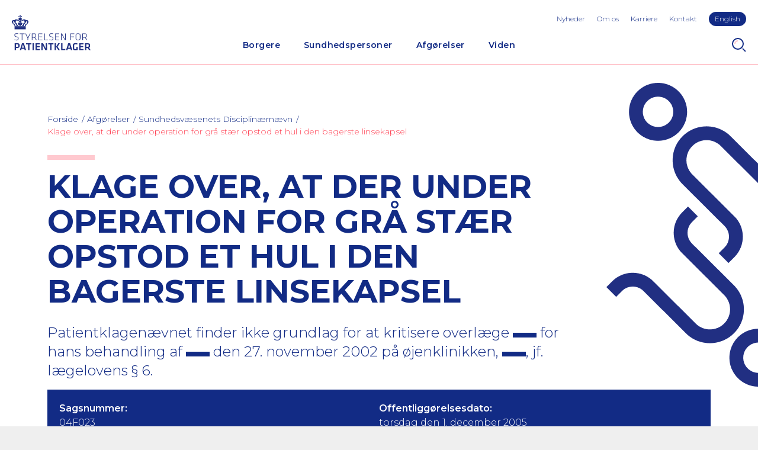

--- FILE ---
content_type: text/html; charset=utf-8
request_url: https://www.stpk.dk/afgorelser-og-domme/afgorelser-fra-sundhedsvaesenets-disciplinaernaevn/04f023/
body_size: 7105
content:
<!DOCTYPE html>
<html lang="da-DK">
<head>
    <meta charset="utf-8" />
    <title>Klage over, at der under operation for gr&#xE5; st&#xE6;r opstod et hul i den bagerste linsekapsel</title>

    <meta http-equiv="X-UA-Compatible" content="IE=edge,chrome=1" />
    <meta name="viewport" content="width=device-width, initial-scale=1, shrink-to-fit=no" />
    <meta http-equiv="Content-Type" content="text/html;charset=utf-8">
    <meta name="robots" content="index,follow">
    <meta name="description" content="Patientklagen&#xE6;vnet finder ikke grundlag for at kritisere overl&#xE6;ge &lt;****&gt; for hans behandling af &lt;****&gt; den 27. november 2002 p&#xE5; &#xF8;jenklinikken, &lt;****&gt;, jf. l&#xE6;gelovens &#xA7; 6." />
    <meta name="last-updated" content="27.11.2020 14.18.33" />
    <meta name="google-site-verification" content="xedMlF1Y2rGdOKAsOR4ZkwiOCo6jZ4cuEFT8X-EaYtA" />

    <meta property="og:type" content="website" />
    <meta property="og:title" content="Klage over, at der under operation for gr&#xE5; st&#xE6;r opstod et hul i den bagerste linsekapsel" />
    <meta property="og:description" content="Patientklagen&#xE6;vnet finder ikke grundlag for at kritisere overl&#xE6;ge &lt;****&gt; for hans behandling af &lt;****&gt; den 27. november 2002 p&#xE5; &#xF8;jenklinikken, &lt;****&gt;, jf. l&#xE6;gelovens &#xA7; 6." />

    <link rel="canonical" href="https://www.stpk.dk/afgorelser-og-domme/afgorelser-fra-sundhedsvaesenets-disciplinaernaevn/04f023/" />

    <link rel="dns-prefetch" href="//fonts.googleapis.com" />
    <link rel="dns-prefetch" href="//use.typekit.net" />

    <link rel="icon" type="image/x-icon" href="/favicon.ico?v2" />
    <link rel="manifest" href="/manifest.json" />
    <meta name="theme-color" content="#122b85" />
    <meta name="apple-mobile-web-app-capable" content="yes" />
    <meta name='pageid' content='{FDEF8D5C-C45A-4424-B059-C15849DD2773}'>
    <link rel="apple-touch-icon" sizes="180x180" href="/assets/icons/apple-touch-icon.png?v2">
    <link rel="icon" type="image/png" sizes="192x192" href="/assets/icons/android-icon-192x192.png?v2">
    <link rel="icon" type="image/png" sizes="16x16" href="/assets/icons/favicon-16x16.png?v2">
    <link rel="icon" type="image/png" sizes="32x32" href="/assets/icons/favicon-32x32.png?v2">
    <link rel="mask-icon" sizes="any" color="#122b85" href="/assets/icons/safari-pinned-tab.svg">

    <link rel="stylesheet" type="text/css" media="all" href="/main.css?v=KDZ5rsSF2aM97Nof88Kj_jiDDbhjixPjwmxZLBlu52k" />
</head>

<body class="">
    <div class="main has-grafic">
        <header class="main-header">
        <a href="#main" class="skip-content">G&#xE5; til hovedindhold (Tryk Enter)</a>
            
<button id="nav-toggle" type="button" aria-label="Navigation" title="Navigation"></button>

<a class="header-logo" href="/" title="Home">
    <img class="header-logo-img" src="/assets/logo-header.svg" width="133" height="60" alt="Styrelsen for Patientklager Logo" />
</a>

    <button id="search-toggle" type="button" aria-label="Search" title="Search"></button>

<div id="nav-panel">
    <div id="nav-panel-inner">
        <nav class="nav" id="primary-nav" aria-label="Primary Navigation">
        <ul class="nav-list-level-0" >
                <li class="nav-list-item">
                    <div class="nav-item nav-item-0">
                            <a href="/borgere/" class="nav-action  ">Borgere</a>
                                <div class="nav-toggle-level" data-toggle-level="nav-87f61aa1-c358-48fa-9e62-e113385599df"></div>
                    </div>
        <ul class="nav-list-level-1"  id="nav-87f61aa1-c358-48fa-9e62-e113385599df" >
                <li class="nav-list-item">
                    <div class="nav-item nav-item-1">
                            <a href="/borgere/klag-over-en-behandling/" class="nav-action-arrow  ">Klag over en behandling</a>
                    </div>
                </li>
                <li class="nav-list-item">
                    <div class="nav-item nav-item-1">
                            <a href="/borgere/klag-over-en-afgorelse/" class="nav-action-arrow  ">Klag over en afg&#xF8;relse</a>
                    </div>
                </li>
                <li class="nav-list-item">
                    <div class="nav-item nav-item-1">
                            <a href="/borgere/klag-over-brud-pa-patientrettigheder/" class="nav-action-arrow  ">Klag over brud p&#xE5; patientrettigheder</a>
                    </div>
                </li>
                <li class="nav-list-item">
                    <div class="nav-item nav-item-1">
                            <a href="/borgere/ovrige/" class="nav-action-arrow  ">&#xD8;vrige</a>
                    </div>
                </li>
        </ul>
                </li>
                <li class="nav-list-item">
                    <div class="nav-item nav-item-0">
                            <a href="/sundhedspersoner/" class="nav-action  ">Sundhedspersoner</a>
                                <div class="nav-toggle-level" data-toggle-level="nav-0e0628e3-4fd6-465d-8c7c-505f318c9e0c"></div>
                    </div>
        <ul class="nav-list-level-1"  id="nav-0e0628e3-4fd6-465d-8c7c-505f318c9e0c" >
                <li class="nav-list-item">
                    <div class="nav-item nav-item-1">
                            <a href="/sundhedspersoner/til-behandlingssteder/" class="nav-action-arrow  ">Til behandlingssteder</a>
                    </div>
                </li>
                <li class="nav-list-item">
                    <div class="nav-item nav-item-1">
                            <a href="/sundhedspersoner/til-indklagede-sundhedspersoner/" class="nav-action-arrow  ">Til indklagede sundhedspersoner</a>
                    </div>
                </li>
                <li class="nav-list-item">
                    <div class="nav-item nav-item-1">
                            <a href="/sundhedspersoner/ankenaevn-for-tilsynsafgorelser/" class="nav-action-arrow  ">Tilsynsafg&#xF8;relser</a>
                    </div>
                </li>
                <li class="nav-list-item">
                    <div class="nav-item nav-item-1">
                            <a href="/sundhedspersoner/det-psykiatriske-patientklagenaevn/" class="nav-action-arrow  ">Psykiatrisk behandling</a>
                    </div>
                </li>
                <li class="nav-list-item">
                    <div class="nav-item nav-item-1">
                            <a href="/sundhedspersoner/abort-fosterreduktion-og-sterilisation/" class="nav-action-arrow  ">Abort, fosterreduktion og sterilisation</a>
                    </div>
                </li>
                <li class="nav-list-item">
                    <div class="nav-item nav-item-1">
                            <a href="/sundhedspersoner/sagkyndig-konsulent/" class="nav-action-arrow  ">Sagkyndig konsulent</a>
                    </div>
                </li>
        </ul>
                </li>
                <li class="nav-list-item">
                    <div class="nav-item nav-item-0">
                            <a href="/afgorelser-og-domme/" class="nav-action is-active ">Afg&#xF8;relser</a>
                                <div class="nav-toggle-level" data-toggle-level="nav-485b1f57-5d93-452d-8668-3d3bcbffc4c2"></div>
                    </div>
        <ul class="nav-list-level-1"  id="nav-485b1f57-5d93-452d-8668-3d3bcbffc4c2" >
                <li class="nav-list-item">
                    <div class="nav-item nav-item-1">
                            <a href="/afgorelser-og-domme/afgorelser-fra-styrelsen-for-patientklager/" class="nav-action-arrow  ">Styrelsen for Patientklager</a>
                    </div>
                </li>
                <li class="nav-list-item">
                    <div class="nav-item nav-item-1">
                            <a href="/afgorelser-og-domme/afgorelser-fra-det-psykiatriske-ankenaevn/" class="nav-action-arrow  ">Det Psykiatriske Anken&#xE6;vn</a>
                    </div>
                </li>
                <li class="nav-list-item">
                    <div class="nav-item nav-item-1">
                            <a href="/afgorelser-og-domme/afgorelser-fra-sundhedsvaesenets-disciplinaernaevn/" class="nav-action-arrow is-active ">Sundhedsv&#xE6;senets Disciplin&#xE6;rn&#xE6;vn</a>
                    </div>
                </li>
                <li class="nav-list-item">
                    <div class="nav-item nav-item-1">
                            <a href="/afgorelser-og-domme/domme-fra-erstatningsomradet/" class="nav-action-arrow  ">Anken&#xE6;vnet for Patienterstatningen</a>
                    </div>
                </li>
                <li class="nav-list-item">
                    <div class="nav-item nav-item-1">
                            <a href="/afgorelser-og-domme/abortnaevnet/" class="nav-action-arrow  ">Abortn&#xE6;vnet</a>
                    </div>
                </li>
                <li class="nav-list-item">
                    <div class="nav-item nav-item-1">
                            <a href="/afgorelser-og-domme/resumeer-af-afgorelser-fra-abortankenaevnet/" class="nav-action-arrow  ">Abortanken&#xE6;vnet</a>
                    </div>
                </li>
                <li class="nav-list-item">
                    <div class="nav-item nav-item-1">
                            <a href="/afgorelser-og-domme/resumeer-af-afgorelser-fra-ankenaevnet-for-tilsynsafgorelser/" class="nav-action-arrow  ">Anken&#xE6;vnet for Tilsynsafg&#xF8;relser</a>
                    </div>
                </li>
        </ul>
                </li>
                <li class="nav-list-item">
                    <div class="nav-item nav-item-0">
                            <a href="/viden/" class="nav-action  ">Viden</a>
                                <div class="nav-toggle-level" data-toggle-level="nav-3940dbb3-becc-4bab-b776-609909e22964"></div>
                    </div>
        <ul class="nav-list-level-1"  id="nav-3940dbb3-becc-4bab-b776-609909e22964" >
                <li class="nav-list-item">
                    <div class="nav-item nav-item-1">
                            <a href="/viden/stpk-i-tal/" class="nav-action-arrow  ">STPK i tal</a>
                    </div>
                </li>
                <li class="nav-list-item">
                    <div class="nav-item nav-item-1">
                            <a href="/viden/publikationer/" class="nav-action-arrow  ">Publikationer</a>
                    </div>
                </li>
                <li class="nav-list-item">
                    <div class="nav-item nav-item-1">
                            <a href="/viden/praksissammenfatninger/" class="nav-action-arrow  ">Praksissammenfatninger</a>
                    </div>
                </li>
        </ul>
                </li>
        </ul>
</nav>

        <ul class="toolbar-links highlight-last-link">
                <li class="toolbar-link"><a class="toolbar-action" href="/nyheder/">Nyheder</a></li>
                <li class="toolbar-link"><a class="toolbar-action" href="/om-os/">Om os</a></li>
                <li class="toolbar-link"><a class="toolbar-action" href="/karriere/">Karriere</a></li>
                <li class="toolbar-link"><a class="toolbar-action" href="/kontakt/">Kontakt</a></li>
                <li class="toolbar-link"><a class="toolbar-action" href="/en/">English</a></li>
        </ul>
    </div>
</div>

<div id="search-panel">
    <form method="GET" class="search-form" action="/sog/">
        <input type="text" class="form-control" id="search-input" name="q" aria-label="S&#xF8;g" placeholder="Indtast s&#xF8;geord" />
        <button type="submit" class="btn btn-primary">S&#xF8;g</button>
    </form>
</div>

        </header>
        <div class="main-content p-top" id="main">

    <section class="p-horizontal main-head">
        <nav aria-label="Breadcrumbs" class="breadcrumbs-nav">
    <ul class="breadcrumbs-list">
            <li class="breadcrumbs-item">
                <a href="/" class="nav-action"><span>Forside</span></a>
            </li>
            <li class="breadcrumbs-item">
                <a href="/afgorelser-og-domme/" class="nav-action">Afg&#xF8;relser</a>
            </li>
            <li class="breadcrumbs-item">
                <a href="/afgorelser-og-domme/afgorelser-fra-sundhedsvaesenets-disciplinaernaevn/" class="nav-action">Sundhedsv&#xE6;senets Disciplin&#xE6;rn&#xE6;vn</a>
            </li>
            <li class="breadcrumbs-current">
                <a href="/afgorelser-og-domme/afgorelser-fra-sundhedsvaesenets-disciplinaernaevn/04f023/" class="nav-action is-current" aria-current="page">Klage over, at der under operation for gr&#xE5; st&#xE6;r opstod et hul i den bagerste linsekapsel</a>
            </li>
    </ul>
</nav>

        <div class="text-standard-content ">

                <div class="stpk-block"></div>
                <h1>Klage over, at der under operation for gr&#xE5; st&#xE6;r opstod et hul i den bagerste linsekapsel</h1>

                <h2>Patientklagenævnet finder ikke grundlag for at kritisere overlæge <span class="verdict-censoring" aria-label="censored"></span> for hans behandling af <span class="verdict-censoring" aria-label="censored"></span> den 27. november 2002 på øjenklinikken, <span class="verdict-censoring" aria-label="censored"></span>, jf. lægelovens § 6. </h2>

        </div>
    </section>
    <section class="p-default">

        <div class="verdict-block">
            <div class="row no-gutters">

                <div class="col-12 col-lg-6">
                    <h4 class="verdict-block-title">Sagsnummer:</h4>
                    <p class="verdict-block-text">04F023</p>
                </div>

                <div class="col-12 col-lg-6">
                    <h4 class="verdict-block-title">Offentligg&#xF8;relsesdato:</h4>
                    <p class="verdict-block-text">torsdag den 1. december 2005</p>
                </div>


                    <div class="col-12 col-lg-6">
                        <h4 class="verdict-block-title">Speciale:</h4>
                        <p class="verdict-block-text">&#xD8;jensygdomme (oftalmologi)</p>
                    </div>

                    <div class="col-12 col-lg-6">
                        <h4 class="verdict-block-title">Faggruppe:</h4>
                        <p class="verdict-block-text">L&#xE6;ger</p>
                    </div>


                    <div class="col-12 col-lg-6">
                        <h4 class="verdict-block-title">Type:</h4>
                        <p class="verdict-block-text">Behandling</p>
                    </div>
                    <div class="col-12 col-lg-6">
                        <h4 class="verdict-block-title">Kategori:</h4>
                        <p class="verdict-block-text">Vejledende og principielle afg&#xF8;relser (f&#xF8;r 1/1-2011)</p>
                    </div>
            </div>

        </div>

        <div class="text-standard-content">
                <div class="rte">
                    <p class="manchet">
<p>Patientklagenævnet finder ikke grundlag for at kritisere overlæge <****> for hans behandling af <****> den 27. november 2002 på øjenklinikken, <****>, jf. lægelovens § 6.</p>

</p>
<p><h3>Hændelsesforløb</h3><br>
Den 14. november 2002 henvendte <span class="verdict-censoring" aria-label="censored"></span> sig på øjenklinikken, <span class="verdict-censoring" aria-label="censored"></span>, <span class="verdict-censoring" aria-label="censored"></span>, med henblik på en undersøgelse af sine øjne forud for en operation for grå stær på højre øje. Efter en nærmere undersøgelse konstaterede overlæge <span class="verdict-censoring" aria-label="censored"></span>, at <span class="verdict-censoring" aria-label="censored"></span> havde grå stær i begge øjnes linser. Hun blev forberedt til operation, og en passende linsestyrke blev bestemt. Undersøgelserne viste, at <span class="verdict-censoring" aria-label="censored"></span> ville blive let nærsynet med en linsestyrke på 26 dioptri.<br>
<br>
Den 27. november 2002 fik <span class="verdict-censoring" aria-label="censored"></span> ved overlæge <span class="verdict-censoring" aria-label="censored"></span> foretaget en højresidig operation for grå stær. Operationen blev kompliceret af, at der opstod et hul i den bagerste linsekapsel, og <span class="verdict-censoring" aria-label="censored"></span> blev efterfølgende behandlet for trykforhøjelse i øjet. Efter operationen blev <span class="verdict-censoring" aria-label="censored"></span> mere nærsynet end forventet.<br>
<br>
Den 26. marts 2003 henvendte <span class="verdict-censoring" aria-label="censored"></span> sig atter på øjenklinikken, <span class="verdict-censoring" aria-label="censored"></span>, <span class="verdict-censoring" aria-label="censored"></span>, på grund af fortsat synsproblemer på det opererede øje. Det blev vurderet, at synsproblemerne skyldtes, at den indsatte linse var for stærk, fordi den på grund af den indtrufne komplikation ikke kunne placeres i linsesækken. Desuden havde øjets glaslegeme arbejdet sig frem omkring pupilfeltet og den kunstige linse.<br>
<br>
Den 9. april 2003 fik <span class="verdict-censoring" aria-label="censored"></span> ved et operativt indgreb udskiftet linsen og fjernet øjets glaslegeme. Indgrebet forløb uden komplikationer.<br>
<br>
<h3>Klagen</h3><br>
Der er klaget over følgende:<br>
<br>
&bull; At lægen ikke foretog korrekt operation af <span class="verdict-censoring" aria-label="censored"></span> for grå stær.<br>
<br>
Det er herved anført, at lægen ikke foretog korrekt operation af <span class="verdict-censoring" aria-label="censored"></span> for grå stær, idet der gik hul på hinden med store smerter til følge. Endvidere fjernede lægen ikke al grå stær, og han isatte en linse med forkert styrke.<br>
<br>
<h3>Nævnets afgørelse af klagen<br></h3> Overlæge <span class="verdict-censoring" aria-label="censored"></span> har ikke overtrådt lægelovens § 6 ved sin behandling af <span class="verdict-censoring" aria-label="censored"></span> den 17. november 2002 på øjenklinikken, <span class="verdict-censoring" aria-label="censored"></span>.<br>
<br>
<h3>Begrundelse<br></h3> Det fremgår af journalen, at <span class="verdict-censoring" aria-label="censored"></span> den 14. november 2002 henvendte sig på øjenklinikken, <span class="verdict-censoring" aria-label="censored"></span>, med henblik på en undersøgelse af sine øjne forud for en operation for grå stær på højre øje. Efter en nærmere undersøgelse konstaterede overlæge <span class="verdict-censoring" aria-label="censored"></span>, at <span class="verdict-censoring" aria-label="censored"></span> havde grå stær i begge øjnes linser. Hun blev forberedt til operation, og en passende linsestyrke blev bestemt. Undersøgelserne viste, at <span class="verdict-censoring" aria-label="censored"></span> ville blive let nærsynet med en linsestyrke på 26 dioptri. Overlægen informerede endvidere <span class="verdict-censoring" aria-label="censored"></span> om risici forbundet med operationen.<br>
<br>
Det er noteret i journalen den 27. november 2002, at <span class="verdict-censoring" aria-label="censored"></span> ved overlæge <span class="verdict-censoring" aria-label="censored"></span> fik foretaget en højresidig operation for grå stær. Efter fjernelse af kernen (nucleus) fra den krystallinske linse blev der fjernet barkrester. I den del af øjet, der vendte op mod overlægen, sad en barkrest fast, og da overlæge <span class="verdict-censoring" aria-label="censored"></span> fjernede denne opstod der et lille hul i bagre linsekapsel. Overlægen kunne konstatere, at glaslegemet ikke pressede sig frem gennem hullet, og han sikrede sig, at glaslegemet forblev på sin plads. Herefter blev kunstlinsen implanteret foran den krystallinske linses kapselsæk (sulcusplacering). Der blev herefter givet pupilkontraherende stoffer i kammeret, og overlægen kontrollerede på ny, at der ikke var glaslegeme i det forreste øjenkammer. Efterfølgende blev de hjælpestoffer, der var blevet brugt til at holde øjenkammeret intakt under operationen, fjernet. Afslutningsvist kontrollerede overlægen atter en gang, at der ikke var glaslegemevæv i forreste øjenkammer.<br>
<br>
I journalen den 26. marts 2003 er det noteret, at <span class="verdict-censoring" aria-label="censored"></span> atter henvendte sig på øjenklinikken, <span class="verdict-censoring" aria-label="censored"></span>, på grund af fortsat synsproblemer på det opererede øje. Det blev vurderet, at synsproblemerne skyldtes, at den indsatte linse var for stærk, fordi den på grund af den indtrufne komplikation ikke kunne placeres i linsesækken. Desuden havde øjets glaslegeme arbejdet sig frem omkring pupilfeltet og den kunstige linse.<br>
<br>
Den 9. april 2003 fik <span class="verdict-censoring" aria-label="censored"></span> ved et operativt indgreb udskiftet linsen og fjernet øjets glaslegeme. Indgrebet forløb uden komplikationer.<br>
<br>
Patientklagenævnet kan oplyse, at en af de hyppigste og hændelige komplikationer, som opstår under operationer for grå stær er hul i linsens kapsel. Ved operation for grå stær fjernes øjets linse og erstattes med en kunstig linse. Øjets naturlige linse er placeret i en linsekapsel, som renser for linsemateriale og anvendes til placering af den kunstige linse. Linsens kapsel er meget tynd og svag, hvorfor der ikke sjældent opstår hul i den under indgrebet.<br>
<br>
Nævnet skal endvidere oplyse, at når der ved en operation for grå stær opstår hul i linsekapslen, kan det være nødvendigt at placere den kunstige linse foran linsekapslen (sulcusplacering), hvilket i en sådan situation ofte er velegnet til at støtte den kunstige linse. Ved hul i linsens kapsel kan glas-legemet (corpus vitreum), der ligger i øjets bagerste kammer, trænge frem igennem hullet til forreste kammer og blandt andet medføre en skæv pupil. Kirurgen skal sikre sig, at dette ikke er tilfældet ved at indsprøjte pupilsammentrækkende medicin i øjets forreste kammer. Herved holdes glaslegemet tilbage, og det sikres, at pupillen er rund og midtstillet. Hvis glaslegemet er trængt frem, skal kirurgen fjerne dette.<br>
<br>
Efter en operation for grå stær med komplikationer er det en velkendt risiko, at øjets tryk kan være forhøjet. Dette behandles med tryksænkende øjendråber, eventuelt suppleret med tryksænkende tabletter eller kapsler.<br>
<br>
Forud for en operation for grå stær foretages udmåling og beregning af styrken på den kunstige linse, der skal indopereres. Der er en vis usikkerhed på disse beregninger svarende til +/- 0,5 dioptri.<br>
<br>
Patientklagenævnet er af den opfattelse, at der ikke findes fejl i målingerne foretaget ved forundersøgelsen den 14. november 2002, der kan forklare den utilsigtede nærsynethed (myopi).<br>
<br>
Ud fra det oplyste om fremgangsmåde og risici i forbindelse med operationer for grå stær, er det nævnets opfattelse, at overlæge <span class="verdict-censoring" aria-label="censored"></span> foretog en operation, der fulgte lægefaglig standard, hvor hullet i linsens kapsel var et hændeligt uheld og en velkendt risiko i forbindelse med sådanne operationer.<br>
<br>
Patientklagenævnet finder herefter, at overlæge <span class="verdict-censoring" aria-label="censored"></span> har handlet i overensstemmelse med almindelig anerkendt faglig standard ved sin behandling af <span class="verdict-censoring" aria-label="censored"></span> den 27. november 2002 på øjenklinikken, <span class="verdict-censoring" aria-label="censored"></span>.<br></p>


                </div>
        </div>
    </section>
</div>
        <footer class="main-footer p-default p-top">
            
<div class="footer-content container-fluid">
    <div class="row v-gutters">
        <div class="col-12 col-lg-6">
            <img class="mb-3" src="/assets/logo-footer.svg" width="120" height="55" style="margin-left: -2px;" alt="Styrelsen for Patientklager Logo" />
            <div class="rte">
                <ul>
<li>Telefon<br>72 33 05 00<br>Mandag, tirsdag, onsdag og fredag: kl. 8.00 - 14.00<br>Torsdag: kl. 8.00-16.00</li>
<li>E-mail: stpk@stpk.dk<br><br></li>
<li>Adresse<br>Olof Palmes Allé 18 H<br>8200 Aarhus N<br><br></li>
<li>CVR: 39850885</li>
<li>EAN: 5798000363670</li>
</ul>
<p>&nbsp;</p>
<p><a href="https://www.linkedin.com/company/styrelsen-for-patientklager/?viewAsMember=true" data-anchor="?viewAsMember=true">Følg os på LinkedIn</a></p>
            </div>
                <a class="footer-linkedin" href="https://www.linkedin.com/company/styrelsen-for-patientklager/" title="https://www.linkedin.com/company/styrelsen-for-patientklager/" target="_blank" rel="noopener"><span class="sr-only">Linkedin profil</span></a>

        </div>
        <div class="col-12 col-lg-6 footer-links">
            <h4>Nyttige Links</h4>
                <div class="mb-2">
                    <a class="nav-action-arrow-underlined" href="https://www.borger.dk/sundhed-og-sygdom" target="_blank"  rel="noopener" >Borger.dk</a>
                </div>
                <div class="mb-2">
                    <a class="nav-action-arrow-underlined" href="https://www.sundhed.dk/borger/patientrettigheder/klage-og-erstatning/"  rel="noopener" >Sundhed.dk</a>
                </div>
                <div class="mb-2">
                    <a class="nav-action-arrow-underlined" href="https://pebl.dk/" target="_blank"  rel="noopener" >Patienterstatningen</a>
                </div>
                <div class="mb-2">
                    <a class="nav-action-arrow-underlined" href="https://sum.dk/" target="_blank"  rel="noopener" >Sundhedsministeriet</a>
                </div>
                <div class="mb-2">
                    <a class="nav-action-arrow-underlined" href="https://stps.dk/" target="_blank"  rel="noopener" >Styrelsen for Patientsikkerhed</a>
                </div>
                <div class="mb-2">
                    <a class="nav-action-arrow-underlined" href="https://www.was.digst.dk/stpk-dk" target="_blank"  rel="noopener" >Tilg&#xE6;ngelighedserkl&#xE6;ring</a>
                </div>
                <div class="mb-2">
                    <a class="nav-action-arrow-underlined" href="/om-os/databeskyttelse/" >Privatlivspolitik</a>
                </div>

        </div>
    </div>

</div>

        </footer>
    </div>


    <script type="text/javascript">
        if (/\b(MSIE |Trident.*?rv:|Edge\/)(\d+)/.exec(window.navigator.userAgent)) {
            document.write('<script src="/polyfills.js"><\/script>');
        }
    </script>
    <script nonce="" defer src="/main.js?v=zSqreyMhB0_4LxHWqXK8hhEcwfXemnmnbakZqeUhNCE"></script>

</body>
</html>





